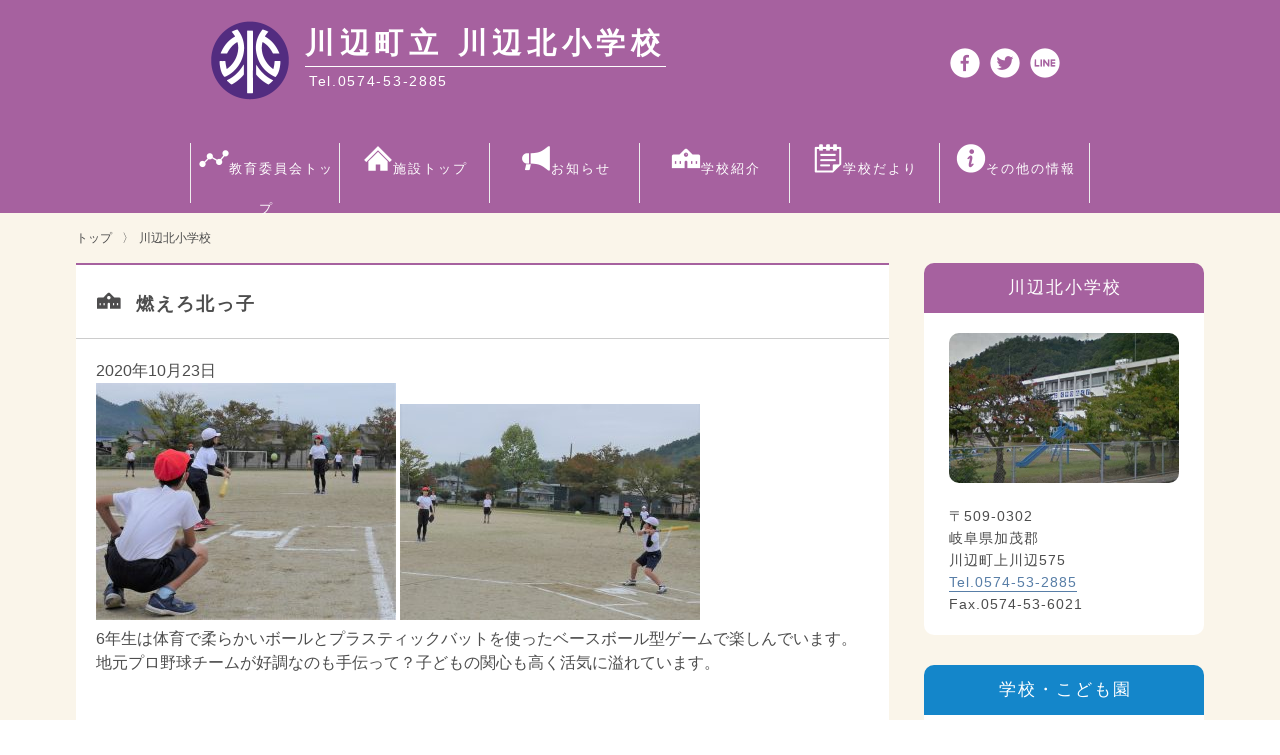

--- FILE ---
content_type: text/html; charset=UTF-8
request_url: https://kyoiku.kawabe-town.jp/news/%E7%87%83%E3%81%88%E3%82%8D%E5%8C%97%E3%81%A3%E5%AD%90.html
body_size: 14667
content:


<!DOCTYPE html>
<html lang="ja">
<head>
  <meta charset="utf-8">
  <title>川辺町立 川辺北小学校</title>
  <meta name="description" content="川辺町立 川辺北小学校のご案内や、お知らせなどをご紹介いたします。">
  <!--Require Mobile-->
  <meta name="viewport" content="width=device-width, initial-scale=1.0, minimum-scale=1.0, maximum-scale=10.0, user-scalable=yes">
  <!--Require Stylesheet-->
  <link rel="stylesheet" href="https://kyoiku.kawabe-town.jp/wp-content/themes/kawabe_kyoiku/css/common.css">
  <link rel="stylesheet" href="https://kyoiku.kawabe-town.jp/wp-content/themes/kawabe_kyoiku/css/school.css">
  <!--Require Favicon-->
  <link rel="shortcut icon" href="https://kyoiku.kawabe-town.jp/wp-content/themes/kawabe_kyoiku/favicon.ico">
  <!-- 電話番号への自動リンクを無効 -->
  <meta name="format-detection" content="telephone=no">
   <!-- Global site tag (gtag.js) - Google Analytics -->
<script async src="https://www.googletagmanager.com/gtag/js?id=G-T96F6ZGL8W"></script>
<script>
  window.dataLayer = window.dataLayer || [];
  function gtag(){dataLayer.push(arguments);}
  gtag('js', new Date());

  gtag('config', 'G-T96F6ZGL8W');
</script>
<!-- Global site tag (gtag.js) - Google Analytics -->
<script async src="https://www.googletagmanager.com/gtag/js?id=G-BBV2T6Z5BF"></script>
<script>
  window.dataLayer = window.dataLayer || [];
  function gtag(){dataLayer.push(arguments);}
  gtag('js', new Date());

  gtag('config', 'G-BBV2T6Z5BF');
</script>
</head>

<body>
  <div id="wrapper" class="north-js">
    <div>
      <header id="header">
        <div class="header-container">
          <div class="header-logo">
            <h1 class="site-logo"><a href="https://kyoiku.kawabe-town.jp/js-north"><img src="https://kyoiku.kawabe-town.jp/wp-content/themes/kawabe_kyoiku/images/logo-north.png" alt="logo"></a></h1>
            <div class="site-title">
              <a href="https://kyoiku.kawabe-town.jp/js-north">
                <h2>川辺町立 川辺北小学校</h2>
                <h3>Tel.0574-53-2885</h3>
              </a>
            </div>
          </div>
          <div class="header-content">
            <div class="header-link">
            <a href="https://www.facebook.com/sharer/sharer.php?u=https://kyoiku.kawabe-town.jp/news/%E7%87%83%E3%81%88%E3%82%8D%E5%8C%97%E3%81%A3%E5%AD%90.html"><img src="https://kyoiku.kawabe-town.jp/wp-content/themes/kawabe_kyoiku/images/facebook-wh.png" width="60" height="60" alt="facebook"></a>
              <a href="https://twitter.com/intent/tweet?url=https://kyoiku.kawabe-town.jp/news/%E7%87%83%E3%81%88%E3%82%8D%E5%8C%97%E3%81%A3%E5%AD%90.html&text="><img src="https://kyoiku.kawabe-town.jp/wp-content/themes/kawabe_kyoiku/images/twitter-wh.png" width="60" height="60" alt="twitter"></a>
              <a href="http://line.me/R/msg/text/?https://kyoiku.kawabe-town.jp/news/%E7%87%83%E3%81%88%E3%82%8D%E5%8C%97%E3%81%A3%E5%AD%90.html"><img src="https://kyoiku.kawabe-town.jp/wp-content/themes/kawabe_kyoiku/images/line-wh.png" width="60" height="60" alt="line"></a>
            </div>
          </div>
        </div>
      </header>

      <div class="hamburger-menu">
        <input type="checkbox" id="menu-btn-check">
        <label for="menu-btn-check" class="menu-btn"><span></span></label>
        <!--ここからメニュー-->
          <!--ここからメニュー-->
  <div class="menu-content">
    <ul>
      <li><a href="https://kyoiku.kawabe-town.jp">教育委員会トップ</a></li>
      <li><a href="https://kyoiku.kawabe-town.jp/js-north">施設トップ</a></li>
      <li><a href="https://kyoiku.kawabe-town.jp/js-north/news">お知らせ</a></li>
      <li><a href="https://kyoiku.kawabe-town.jp/js-north/about">学校紹介</a></li>
      <li><a href="https://kyoiku.kawabe-town.jp/js-north/schoolnews">学校だより</a></li>
      <li><a href="https://kyoiku.kawabe-town.jp/js-north/other">その他の情報</a></li>
    </ul>
  </div>
  <!--ここまでメニュー-->
</div>

<nav>
  <ul class="nav">
    <li><a href="https://kyoiku.kawabe-town.jp"><img src="https://kyoiku.kawabe-town.jp/wp-content/themes/kawabe_kyoiku/images/nav-icon-1.png" alt="教育委員会トップ">教育委員会トップ</a></li>
    <li><a href="https://kyoiku.kawabe-town.jp/js-north"><img src="https://kyoiku.kawabe-town.jp/wp-content/themes/kawabe_kyoiku/images/nav-icon-2.png" alt="施設トップ">施設トップ</a></li>
    <li><a href="https://kyoiku.kawabe-town.jp/js-north/news"><img src="https://kyoiku.kawabe-town.jp/wp-content/themes/kawabe_kyoiku/images/nav-icon-3.png" alt="お知らせ">お知らせ</a></li>
    <li><a href="https://kyoiku.kawabe-town.jp/js-north/about"><img src="https://kyoiku.kawabe-town.jp/wp-content/themes/kawabe_kyoiku/images/nav-icon-4.png" alt="学校紹介">学校紹介</a></li>
    <li><a href="https://kyoiku.kawabe-town.jp/js-north/schoolnews"><img src="https://kyoiku.kawabe-town.jp/wp-content/themes/kawabe_kyoiku/images/nav-icon-5.png" alt="学校だより">学校だより</a></li>
    <li><a href="https://kyoiku.kawabe-town.jp/js-north/other"><img src="https://kyoiku.kawabe-town.jp/wp-content/themes/kawabe_kyoiku/images/nav-icon-6.png" alt="その他の情報">その他の情報</a></li>
  </ul>
</nav>        <!--メニューここまで-->



<div class="main-contents">

<p class="topic-path"><a href="https://kyoiku.kawabe-town.jp">トップ</a><span>〉</span>
<a href="https://kyoiku.kawabe-town.jp/js-north">川辺北小学校</a><span>


</p>
        <section id="section-information">
          <div class="informaition-wrap">
            <div class="information-left">
              <div class="information-container information">
                <h1 class="information-2">燃えろ北っ子</h1>
                <div class="information-content">
                2020年10月23日                <br>
                <p><img fetchpriority="high" decoding="async" class="alignnone size-medium wp-image-3298" src="https://kyoiku.kawabe-town.jp/wp-content/uploads/2021/03/k20201023-1-300x237.jpg" alt="" width="300" height="237" srcset="https://kyoiku.kawabe-town.jp/wp-content/uploads/2021/03/k20201023-1-300x237.jpg 300w, https://kyoiku.kawabe-town.jp/wp-content/uploads/2021/03/k20201023-1-768x608.jpg 768w, https://kyoiku.kawabe-town.jp/wp-content/uploads/2021/03/k20201023-1.jpg 1024w" sizes="(max-width: 300px) 100vw, 300px" /> <img decoding="async" class="alignnone size-medium wp-image-3299" src="https://kyoiku.kawabe-town.jp/wp-content/uploads/2021/03/k20201023-2-300x216.jpg" alt="" width="300" height="216" srcset="https://kyoiku.kawabe-town.jp/wp-content/uploads/2021/03/k20201023-2-300x216.jpg 300w, https://kyoiku.kawabe-town.jp/wp-content/uploads/2021/03/k20201023-2-768x554.jpg 768w, https://kyoiku.kawabe-town.jp/wp-content/uploads/2021/03/k20201023-2.jpg 1024w" sizes="(max-width: 300px) 100vw, 300px" /></p>
<p>6年生は体育で柔らかいボールとプラスティックバットを使ったベースボール型ゲームで楽しんでいます。地元プロ野球チームが好調なのも手伝って？子どもの関心も高く活気に溢れています。</p>
                </div>
              </div>
            </div>
                       <div class="information-right">
              <div class="side-container side-1">
                <div class="side-title">
                  <h1>川辺北小学校</h1>
                </div>
                <div class="side-content">
                  <img src="https://kyoiku.kawabe-town.jp/wp-content/themes/kawabe_kyoiku/images/kawabe-kita.jpg" alt="川辺北小学校">
                  <p>〒509-0302<br>岐阜県加茂郡<br>川辺町上川辺575</p>
                  <p><a href="tel:0574532885">Tel.0574-53-2885</a></p>
                  <p>Fax.0574-53-6021</p>
                </div>
              </div>
              <div class="side-container side-2">
                <div class="side-title">
                  <h1>学校・こども園</h1>
                </div>
                <div class="side-content">
                  <ul>
                    <li><a href="https://kyoiku.kawabe-town.jp/jhs">川辺中学校</a></li>
                    <li><a href="https://kyoiku.kawabe-town.jp/js-west">川辺西小学校</a></li>
                    <li><a href="https://kyoiku.kawabe-town.jp/js-east">川辺東小学校</a></li>
                    <li><a href="https://kyoiku.kawabe-town.jp/js-north">川辺北小学校</a></li>
                    <li><a href="https://kyoiku.kawabe-town.jp/cc-first">川辺町第１こども園</a></li>
                    <li><a href="https://kyoiku.kawabe-town.jp/cc-second">川辺町第２こども園</a></li>
                    <li><a href="https://kyoiku.kawabe-town.jp/cc-third">川辺町第３こども園</a></li>
                  </ul>
                </div>
              </div>
              <div class="side-container side-4">
                <div class="side-content">
                  <div>
                    <img src="https://kyoiku.kawabe-town.jp/wp-content/themes/kawabe_kyoiku/images/img-2.jpg" alt="">
                    <h1 class="ribbon-10">すぐメールかわべ</h1>
                    <h2>川辺町の大切なお知らせ<br>
                    イベント情報などを<br>
                    直接メールで配信します。</h2>
                  </div>
                  <div>
                    <h3>登録はQRコード<br>
                    または下記ボタンにて</h3>
                    <img src="https://kyoiku.kawabe-town.jp/wp-content/themes/kawabe_kyoiku/images/img-3.jpg" alt="QR">
                    <button><a href="#">登録はコチラ</a></button>
                  </div>
                </div>
              </div>
            </div>          </div>
        </section>
      </div>
	   <footer>
        <div class="footer-container">
          <div class="footer-content">
            <h1><a href="#"><img src="https://kyoiku.kawabe-town.jp/wp-content/themes/kawabe_kyoiku/images/logo-footer.svg" alt="Logo">
            川辺町教育委員会</a></h1>
            <h2>〒509-0393<br>
            岐阜県加茂郡川辺町中川辺1518-4</h2>
            <h3>Tel.0574-53-2650（教育支援課）<br>
            Tel.0574-53-2623（生涯学習課）<br>
            Fax.0574-53-6006</h3>
          </div>
          <div class="footer-menu">
            <div class="footer-menu-list">
            <div>
              <h4><a href="#">TOP</a></h4>
                <ul>
                  <li><a href="https://service.sugumail.com/kawabe/">すぐメールかわべ</a></li>
                </ul>
              </div>
              <div>
              <h4><a href="#">教育委員会</a></h4>
                <ul>
                  <li><a href="https://kyoiku.kawabe-town.jp/kyoiku/news">お知らせ</a></li>
                  <li><a href="https://kyoiku.kawabe-town.jp/kyoiku/gakuryoku">全国学力・学習状況</a></li>
                  <li><a href="https://kyoiku.kawabe-town.jp/kyoiku/ijime">いじめ防止基本方針</a></li>
                </ul>
              </div>
              <div>
              <h4><a href="#">小中学校</a></h4>
                <ul>
                <li><a href="https://kyoiku.kawabe-town.jp/jhs">川辺中学校</a></li>
                <li><a href="https://kyoiku.kawabe-town.jp/js-west">川辺西小学校</a></li>
                <li><a href="https://kyoiku.kawabe-town.jp/js-east">川辺東小学校</a></li>
                <li><a href="https://kyoiku.kawabe-town.jp/js-north">川辺北小学校</a></li>
                </ul>
              </div>
              <div>
              <h4><a href="#">こども園</a></h4>
                <ul>
                <li><a href="https://kyoiku.kawabe-town.jp/cc-first">川辺町第１こども園</a></li>
                <li><a href="https://kyoiku.kawabe-town.jp/cc-second">川辺町第２こども園</a></li>
                <li><a href="https://kyoiku.kawabe-town.jp/cc-third">川辺町第３こども園</a></li>
                </ul>
              </div>
              <div>
              <h4><a href="#">教育支援課</a></h4>
                <ul>
                <li><a href="https://kyoiku.kawabe-town.jp/school-lunch-center">給食センター</a></li>
                <li><a href="https://kyoiku.kawabe-town.jp/oozora">おおぞら教室</a></li>
		<li><a href="https://kyoiku.kawabe-town.jp/ch-crsc">児童館・子育て支援センター</a></li>
                </ul>
              </div>
              <div>
              <h4><a href="#">生涯学習課</a></h4>
                <ul>
                <li><a href="https://kyoiku.kawabe-town.jp/b-and-g">B＆G海洋センター</a></li>
                <li><a href="https://kyoiku.kawabe-town.jp/youth-community-meeting">川辺町青少年育成町民会議</a></li>
                </ul>
              </div>
              
            </div>
          </div>
	  </div>
        <div class="footer-bottom">
          <div class="footer-icon-bottom">
          <a href="https://www.facebook.com/sharer/sharer.php?u=https://kyoiku.kawabe-town.jp/news/%E7%87%83%E3%81%88%E3%82%8D%E5%8C%97%E3%81%A3%E5%AD%90.html"><img src="https://kyoiku.kawabe-town.jp/wp-content/themes/kawabe_kyoiku/images/facebook-footer.png" alt="facebook"></a>
          <a href="https://twitter.com/intent/tweet?url=https://kyoiku.kawabe-town.jp/news/%E7%87%83%E3%81%88%E3%82%8D%E5%8C%97%E3%81%A3%E5%AD%90.html&text="><img src="https://kyoiku.kawabe-town.jp/wp-content/themes/kawabe_kyoiku/images/twitter-footer.png" alt="Twitter"></a>
          <a href="http://line.me/R/msg/text/?https://kyoiku.kawabe-town.jp/news/%E7%87%83%E3%81%88%E3%82%8D%E5%8C%97%E3%81%A3%E5%AD%90.html"><img src="https://kyoiku.kawabe-town.jp/wp-content/themes/kawabe_kyoiku/images/line-footer.png" alt="LINE"></a>
          </div>
        </div>
      </footer>
      <small id="copyright"><a href="index.html">©2021 川辺町教育委員会</a></small>

      <script src="https://ajax.googleapis.com/ajax/libs/jquery/3.6.0/jquery.min.js"></script>
      <script src="https://kyoiku.kawabe-town.jp/wp-content/themes/kawabe_kyoiku/js/common.js"></script>
    </div>
  </div>
  <script type="speculationrules">
{"prefetch":[{"source":"document","where":{"and":[{"href_matches":"\/*"},{"not":{"href_matches":["\/wp-*.php","\/wp-admin\/*","\/wp-content\/uploads\/*","\/wp-content\/*","\/wp-content\/plugins\/*","\/wp-content\/themes\/kawabe_kyoiku\/*","\/*\\?(.+)"]}},{"not":{"selector_matches":"a[rel~=\"nofollow\"]"}},{"not":{"selector_matches":".no-prefetch, .no-prefetch a"}}]},"eagerness":"conservative"}]}
</script>
</body>
</html>


​

--- FILE ---
content_type: text/css
request_url: https://kyoiku.kawabe-town.jp/wp-content/themes/kawabe_kyoiku/css/common.css
body_size: 21434
content:
/* A Modern CSS Reset */
*,*::before,*::after{box-sizing:border-box}ul[class],ol[class]{padding:0}body,h1,h2,h3,h4,p,ul[class],ol[class],figure,blockquote,dl,dd{margin:0}html{scroll-behavior:smooth}body{min-height:100vh;text-rendering:optimizeSpeed;line-height:1.5}ul[class],ol[class]{list-style:none}a:not([class]){text-decoration-skip-ink:auto}img,picture{max-width:100%;/*display:block*/}article>*+*{margin-top:1em}button,textarea,select{font:inherit}img:not([alt]){filter:blur(10px)}@media(prefers-reduced-motion:reduce){*{animation-duration:.01ms !important;animation-iteration-count:1 !important;transition-duration:.01ms !important;scroll-behavior:auto !important}}
/* A Modern CSS Reset */

body {
  color: #4d4d4d;
  font-family: "ヒラギノ角ゴ Pro","Hiragino Kaku Gothic Pro","メイリオ",Meiryo,"ＭＳ Ｐゴシック","MS PGothic",sans-serif;
}

ul {
  list-style: none;
  padding: 0;
  margin: 0;
}

img{
  -webkit-backface-visibility: hidden;
}

a {
  text-decoration: none;
}

#wrapper {
  background: #FAF5EA;
  overflow: hidden;
}

table {
  border-collapse: collapse;
  margin: 5px auto 50px;
  padding: 0;
  width: 95%;
  table-layout: fixed;
}

table tr {
  background-color: #fff;
  border: 1px solid #bbb;
  padding: .35em;
}
table th,
table td {
  padding: 1em 10px 1em 1em;
  border-right: 1px solid #bbb;
}
table th {
  font-size: .85em;
}
table thead tr{
  background-color: #eee;
}

/*============
HEADER
=============*/
#header {
  margin: 0 auto;
}

.site-logo img {
  width: 100px;
  height: auto;
}

.inner-logo img {
  display: none;
}

.header-container {
  width: 100%;
  max-width: 900px;
  display: flex;
  -webkit-flex-flow: wrap;
  -ms-flex-flow: wrap;
  flex-flow: wrap;
  justify-content: space-between;
  margin: 0 auto;
  padding: 20px;
}

.header-container h2 {
  font-size: 29px;
  letter-spacing: 5.7px;
  line-height: 1.6em;
}

.header-container h3 {
  font-size: 14px;
  font-weight: normal;
  display: inline-block;
  letter-spacing: 1.7px;
  line-height: 1;
  padding-left: 0.3vw;
  padding-top: 7px;
  border-top: 2px solid #333;
  color: #999;
}

.header-container .header-logo {
  display: flex;
}
.header-container .site-title {
  margin-left: 15px;
}

.header-container .site-title a {
  color: #4d4d4d;
}

.header-content {
  text-align: right;
  display: flex;
  flex-flow: column;
  justify-content: space-between;
}

.header-content p {
  font-size: 13px;
  line-height: 3em;
}

.header-link {
  display: flex;
  text-align: right;
}

.header-container .header-link img {
  width: 30px;
  height: 30px;
  margin-right: 10px;
}

.header-container .header-link input[type="text"] {
  width: 170px;
  height: 30px;
  border: 0;
  border-radius: 5px 0 0 5px;
  font-size: 13px;
    letter-spacing: 1px;
  line-height: 2em;
  padding: 0 10px;
}

input::placeholder {
  color: #ccc;
}

/* IE */
input:-ms-input-placeholder {
  color: #ccc;
}

/* Edge */
input::-ms-input-placeholder {
  color: #ccc;
}

input[type="submit"] {
  font-size: 13px;
  border: 0;
  border-radius: 0 5px 5px 0;
  width: 24px;
  height: 30px;
  background: center center no-repeat #fff url(../images/submit.png);
  background-size: 60%;
}

.form-spacer {
  width: 1px;
  height: 26px;
  border-radius: 15px;
  margin-top: 2px;
  background: #4d4d4d;
}

/*============
NAV
=============*/
nav {
  position: relative;
  top: 0;
  width: 100%;
  background-color: #343261;
  color: #fff;
  margin: 0 auto;
  padding: 10px;
  font-size: 13px;
  line-height: 40px;
  z-index: 1000;
}

nav .nav {
  width: 100%;
  max-width: 900px;
  height: 40px;
  margin: 0 auto;
  padding: 0;
  display: flex;
}

.nav li {
  position: relative;
  list-style: none;
  width: calc(100% / 3);
  line-height: 40px;
  font-size: 13px;
  letter-spacing: 2px;
}
.nav li:first-child {
  border-left: 1px solid #eee;
}
.nav li a,
.nav li span {
  display: block;
  height: 40px;
  text-align: center;
  color: #fff;
  cursor: pointer;
  text-decoration: none;
  border-right: 1px solid #eee;
  box-sizing: border-box;
  padding-left: 2px;
}
.nav > li:hover > a,
.nav > li:hover > span {/*layer-1*/
  color: #343261;
  background: #c3deff;
  transition: .5s;
}
.nav > li li:hover > a {/*layer-2*/
  color: #343261;
  background: #c3deff;
  transition: .5s;
}
.nav li ul {
  background: none;
  transition: .5s;
}
.nav li:hover > ul {
  background: #343261;
  transition: .5s;
}
.nav li ul li {
  overflow: hidden;
  height: 0;
  width: auto;
  opacity: 0;
  transition: .5s;
  border: 0;
}
.nav li ul li:first-child {
  border: 0;
  padding-top: 10px;
}
.nav li ul li:nth-child(2) {
  margin-top: 10px;
}
.nav li ul li a {
  border: 0;
}
.nav li:hover > ul > li {
  overflow: visible;
  height: 40px;
  opacity: 1;
  transition: .5s;
}
.nav li:hover > .jhs > li {
  height: 50px;
}
.nav li .cc li {
  font-size: 11px;
}
.nav li:hover > .cc > li {
  font-size: 11px;
  letter-spacing: 1px;
}
.fixed {
  position: fixed;
  top: 0;
}

/*============
HERO
=============*/
#section-hero {
  margin-bottom: 50px;
}

.hero img {
  height: auto;
  min-width: 750px;
  margin: 0 auto;
}

.main-contents {
  background: bottom center no-repeat url(../images/bottom-bg.svg);
  width: 100%;
  max-width: 900px;
  margin: 0 auto;
  padding: 0 12px 80px;
}

.topic-path {
  font-size: 12px;
  line-height: 50px;
}

.topic-path a {
  color: #4d4d4d;
}

.topic-path span {
  margin: 0 2px 0 10px;
}

/*============
INFORMATION
=============*/
#section-information {
  width: 100%;
  max-width: 900px;
  margin: 0 auto;
  padding: 0 0 50px;
}

.informaition-wrap {
  display: flex;
  justify-content: space-between;
}

.information-left {
  width: 63%;
}

.information-container {
  display: block;
  position: relative;
  margin: 0 auto 30px;
  padding: 20px 25px;
  background: #fff;
  border-radius: 10px;
}

.information-content {
  padding: 20px 0 10px 0;
}

.information-content ul {
  line-height: 2.2em;
  font-size: 14px;
  letter-spacing: 0.04vw;
}

.information-content ul li {
  list-style: disc;
  margin-left: 40px;
}

.information-content ul:last-child li {
  list-style: none;
  margin-left: 5px;
}

.information-content ul li a {
  color: #4d4d4d;
}

.information-content ul li a:hover {
  color: #06d;
}

.school-wrap {
  display: flex;
  flex-flow: wrap;
  justify-content: space-between;
}

.school-container {
  width: 47%;
  display: block;
  position: relative;
  margin: 0 0 30px;
  padding: 20px 25px;
  background: #fff;
  border-radius: 10px;
}

.school-container .ribbon h1 {
  font-size: 15px;
}

.ribbon-7 .ribbon h1,
.ribbon-8 .ribbon h1,
.ribbon-9 .ribbon h1 {
  font-size: 14px;
  letter-spacing: 1px;
}

.school-content {
  padding: 20px 0 10px 0;
}

.school-content ul {
  line-height: 1.8em;
  font-size: 13px;
  letter-spacing: 0.04vw;
}

.school-content ul li {
  border-bottom: 1px dashed #999;
  margin-bottom: 10px;
  padding-bottom: 10px;
}

.school-content ul li a {
  padding-bottom: 1px;
  color: #587EA7;
  border-bottom: 1px solid #587EA7;
}

.school-content ul li a:hover {
  color: #06d;
}

.information-right {
  width: 32%;
}

.side-container {
  width: 100%;
  padding: 0;
  margin-bottom: 30px;
  border-radius: 10px;
}

.side-container h1 {
  text-align: center;
  padding: 10px 10px;
  font-size: 17px;
  font-weight: normal;
  letter-spacing: 2px;
  margin-right: -2px;
  line-height: 30px;
  color: #fff;
}

.side-1 .side-title {
  background: #8C6239;
  border-radius: 10px 10px 0 0;
}

.side-2 .side-title {
  background: #1486CA;
  border-radius: 10px 10px 0 0;
}

.side-content {
  padding: 20px 25px;
  background: #fff;
  border-radius: 0 0 10px 10px;
}

.side-content p {
  font-size: 14px;
  letter-spacing: 1px;
  line-height: 1.6em;
}

.side-content p a {
  padding-bottom: 1px;
  color: #587EA7;
  border-bottom: 1px solid #587EA7;
}

.side-content img {
  border-radius: 10px;
  margin-bottom: 15px;
}

.side-content ul {
  line-height: 2.2em;
  font-size: 14px;
  letter-spacing: 0.04vw;
}

.side-content ul li a {
  color: #4d4d4d;
}

.side-content ul li a:hover {
  color: #06d;
}

.ribbon {
  display: inline-block;
  position: relative;
  box-sizing: border-box;
  margin: 0 0 0 -35px;
  width: calc(100% + 36px);
  color: #fff;
}

.ribbon-1 .ribbon {
  background: #ED1C24;
}

.ribbon-2 .ribbon {
  background: #39B54A;
}

.ribbon-3 .ribbon {
  background: #7484C1;
}

.ribbon-4 .ribbon {
  background: #FA8C45;
}

.ribbon-5 .ribbon {
  background: #D8CB39;
}

.ribbon-6 .ribbon {
  background: #A6619F;
}

.ribbon-7 .ribbon {
  background: #EC6D74;
}

.ribbon-8 .ribbon {
  background: #21B8E2;
}

.ribbon-9 .ribbon {
  background: #70A19A;
}

.ribbon h1 {
  margin: 0;
  padding: 0 20px;
  font-size: 17px;
  font-weight: normal;
  letter-spacing: 2px;
  line-height: 40px;
}

.ribbon h1:before,
.ribbon-1 h1:before {
  content: '';
  height: 25px;
  width: 25px;
  display: inline-block;
  position: relative;
  top: 6px;
  margin-right: 15px;
  background: no-repeat center center url(../images/icon-1.png);
  background-size: cover;
}

.ribbon-2 h1:before {
  background: no-repeat center center url(../images/icon-2.png);
  background-size: cover;
}

.school-wrap .ribbon h1:before {
  width: 35px;
  margin-right: 10px;
  background: no-repeat center center url(../images/icon-3.png);
  background-size: cover;
}

.ribbon:after {
  position: absolute;
  content: '';
  z-index: 1;
  top: 0;
  right: 0;
  width: 0px;
  height: 0px;
  border-width: 20px 12px 20px 0px;
  border-color: transparent #fff transparent transparent;
  border-style: solid;
}

.ribbon:before {
  position: absolute;
  content: '';
  top: 100%;
  left: 0;
  border: none;
  border-bottom: solid 10px transparent;
}

.ribbon-1 .ribbon:before {
  border-right: solid 10px #9E1211;
}

.ribbon-2 .ribbon:before {
  border-right: solid 10px #257C32;
}

.ribbon-3 .ribbon:before {
  border-right: solid 10px #687090;
}

.ribbon-4 .ribbon:before {
  border-right: solid 10px #A0592A;
}

.ribbon-5 .ribbon:before {
  border-right: solid 10px #8A8324;
}

.ribbon-6 .ribbon:before {
  border-right: solid 10px #6B3966;
}

.ribbon-7 .ribbon:before {
  border-right: solid 10px #964349;
}

.ribbon-8 .ribbon:before {
  border-right: solid 10px #107590;
}

.ribbon-9 .ribbon:before {
  border-right: solid 10px #466965;
}

.information-content ul li:before,
.side-content ul li:before,
.ribbon-1 .information-content ul li:before {
  content: '';
  height: 15px;
  width: 15px;
  display: inline-block;
  position: relative;
  top: 2px;
  margin-right: 15px;
  background: no-repeat center center url(../images/chevron-1.svg);
  background-size: cover;
}

.ribbon-2 .information-content ul li:before {
  background: no-repeat center center url(../images/chevron-2.svg);
  background-size: cover;
}

.side-2 .side-content ul li:before {
  background: no-repeat center center url(../images/chevron-3.svg);
  background-size: cover;
}

.side-3 img {
  margin-bottom: 15px;
}

.side-4 img {
  width: 60%;
  margin: 0 auto 15px;
}

.side-4 .side-content {
  border-radius: 10px;
  font-weight: normal;
  text-align: center;
  line-height: 1.8em;
  font-size: 15px;
  padding-bottom: 25px;
}

.side-4 .side-content h2 {
  font-size: 15px;
  font-weight: normal;
  margin-bottom: 20px;
}

.side-4 .side-content h3 {
  font-size: 14px;
  font-weight: normal;
  text-align: center;
  line-height: 1.8em;
  margin-bottom: 10px;
}

.side-4 .side-content h4 {
  margin-bottom: 20px;
}

.side-4 button {
  border: 0;
  background: #343261;
  border-radius: 5px;
  padding: 5px;
  width: 100%;
  letter-spacing: 2px;
  transition: .2s;
}

.side-4 button a {
  color: #fff;
  font-size: 17px;
  margin-right: -2px;
  display: block;
}

.side-4 button:hover {
  background: #c3deff;
  transition: .5s;
  transform: scale(.9, .9);
}

.side-4 button a:hover {
  color: #343261;
}

.side-container h1.ribbon-10 {
  display: inline-block;
  position: relative;
  height: 30px;
  text-align: center;
  padding: 0 20px;
  font-size: 16px;
  background: #343261;
  color: #FFF;
  box-sizing: border-box;
  margin-bottom: 10px;
}

.ribbon-10:before, .ribbon-10:after {
  position: absolute;
  content: '';
  width: 0px;
  height: 0px;
  z-index: 1;
}

.ribbon-10:before {
  top: 0;
  left: 0;
  border-width: 15px 0px 15px 10px;
  border-color: transparent transparent transparent #fff;
  border-style: solid;
}

.ribbon-10:after {
  top: 0;
  right: 0;
  border-width: 15px 10px 15px 0px;
  border-color: transparent #fff transparent transparent;
  border-style: solid;
}

/*============
SITEMAP PAGE
=============*/
#section-sitemap {
  padding: 0 20px;
}

#section-sitemap h1 {
  text-align: center;
  letter-spacing: 5px;
  margin: 30px -5px 30px 0;
}

.sitemap-wrap {
  width: 100%;
  max-width: 700px;
  margin: 0 auto 70px;
}

.sitemap-container {
  display: flex;
  flex-flow: wrap;
  justify-content: space-between;
}

.sitemap-contents {
  border: 2px solid #ccc;
  border-radius: 5px;
  padding: 10px 20px;
  margin-bottom: 30px;
  box-shadow: 3px 3px 5px 0px #ccc;
  background: #fff;
  line-height: 1.5em;
  width: 32%;
}

.sitemap-contents h2 {
  font-size: 15px;
}

.sitemap-contents a {
  color: #21B8E2;
}

.sitemap-contents ul {
  margin-top: 5px;
}

.sitemap-contents ul li {
  font-size: 13px;
}

/*============
FOOTER
=============*/
footer {
  background: #343261;
}

footer h1 {
  color: #fff;
}

footer h1 img {
  width: 65px;
  padding: 0;
  margin: 0px 0 10px 75px;
}

footer h1 a {
  color: #fff;
}

.footer-container {
  display: flex;
  max-width: 900px;
  padding: 50px 10px 0;
  justify-content: space-between;
  margin: 0 auto;
}

.footer-content h1 {
  color: #fff;
  font-size: 22px;
  letter-spacing: 5px;
  margin-bottom: 20px;
}

.footer-content h2 {
  font-weight: normal;
  font-size: 13px;
  letter-spacing: 1px;
  margin-bottom: 10px;
  color: #fff;
}

.footer-content h3 {
  font-size: 13px;
  line-height: 1.6em;
  letter-spacing: 1px;
  margin-bottom: 10px;
  color: #fff;
  white-space: nowrap;
}

.footer-content h3 a {
  color: #fff;
}

.footer-menu-list {
  display: flex;
  flex-flow: wrap;
  justify-content: flex-end;
  color: #fff;
}

.footer-menu-list div {
  width: 31%;
  font-size: 13px;
  letter-spacing: 1px;
  margin-left: 10px;
  margin-bottom: 10px;
}

.footer-menu-list h4 {
  border-bottom: 1px solid #fff;
  line-height: 2.5em;
}

.footer-menu-list h4 a {
  color: #fff;
  line-height: 2.5em;
  display: block;
}

.footer-menu {
  flex: auto;
}

.footer-menu ul {
  margin: 5px 0;
}

.footer-menu ul li {
  font-size: 12px;
  line-height: 1.8em;
}

.footer-menu ul li a {
  letter-spacing: 0;
  line-height: 1.8em;
  color: #fff;
  display: block;
}

.footer-menu ul li a:before {
  content: '>';
  margin-right: 5px;
  position: relative;
  top: -1.8px;
}

.footer-menu-list h4 a:hover,
.footer-menu ul li a:hover,
.footer-menu-bottom a:hover {
  color: #6edef9;
}

.footer-bottom {
  display: flex;
  justify-content: space-between;
  width: 100%;
  max-width: 900px;
  margin: 0 auto 0;
  padding-bottom: 20px;
  align-items: center;
}

.footer-menu-bottom {
  text-align: left;
  padding-left: 10px;
  letter-spacing: 1px;
  font-size: 13px;
}

.footer-menu-bottom a {
  color: #fff;
  margin-right: 20px;
}

.footer-menu-bottom a:before {
  content: '>';
  margin-right: 5px;
  position: relative;
  top: -1px;
}

.footer-icon-bottom {
  display: flex;
  padding-right: 10px;
}

.footer-icon-bottom img {
  width: 30px;
  height: 30px;
  margin-left: 20px;
}

#copyright {
  display: block;
  background: #716182;
  line-height: 2.5em;
  letter-spacing: 2px;
  font-size: 12px;
  margin-right: -2px;
  text-align: center;
  font-family: Roboto,-apple-system,BlinkMacSystemFont,'Helvetica Neue',Helvetica,Arial,Verdana,'Noto Sans Japanese','游ゴシック','Yu Gothic','游ゴシック体',YuGothic,'ヒラギノ角ゴ Pro W3','Hiragino Kaku Gothic Pro','Meiryo UI','メイリオ',Meiryo,sans-serif;
}

#copyright a {
  color: #fff;
}

/*============
Header Responsive
=============*/
  @media screen and ( min-width: 1024px ) {
    .main-contents {
      width: 90%;
      max-width: none;
    }
    #section-information {
      max-width: none;
    }
    .information-left {
      width: 100%;
      margin-right: 35px;
    }
    .information-right {
      width: 280px;
      min-width: 280px;
    }
  }
  @media screen and ( min-width: 768px ) {
    .hamburger-menu {
      display: none;
    }
  }

@media screen and ( max-width: 767px ) {
  /*============
  Header
  =============*/
  .hamburger-menu {
  	position: absolute;
  }
  .header-container {
    padding: 20px 10px;
    flex-flow: column;
  }
  .header-container .header-logo {
    display: flex;
    justify-content: flex-start;
  }
  .site-logo img {
    width: 70px;
    height: auto;
  }
  .hero img {
    height: 50vh;
    min-width: unset;
    object-fit: cover;
  }
  .header-container h2 {
    font-size: 14px;
    letter-spacing: 6px;
    line-height: 1.6em;
  }
  .header-container h3 {
    font-size: 10px;
    letter-spacing: 0px;
  }
  .header-content {
    align-items: flex-end;
  }
  /*============
  nav
  =============*/
  nav {
    display: none;
  }
  .menu-btn {
    position: fixed;
    top: 10px;
    right: 10px;
    display: flex;
    height: 50px;
    width: 50px;
    justify-content: center;
    align-items: center;
    z-index: 90;
    background-color: rgba(53,132,187,0.9);
    border-radius: 30px;
    transition: .8s;
    opacity: 1;
  }
  .menu-btn span,
  .menu-btn span:before,
  .menu-btn span:after {
      content: '';
      display: block;
      height: 3px;
      width: 25px;
      border-radius: 3px;
      background-color: #ffffff;
      position: absolute;
  }
  .menu-btn span:before {
      bottom: 8px;
  }
  .menu-btn span:after {
      top: 8px;
  }
  #menu-btn-check:checked ~ .menu-btn {
    background-color: rgba(53,132,187,0);
    transition: .5s;
  }
  #menu-btn-check:checked ~ .menu-btn span {
    background-color: rgba(255, 255, 255, 0);/*メニューオープン時は真ん中の線を透明にする*/
  }
  #menu-btn-check:checked ~ .menu-btn span::before {
    bottom: 0;
    transform: rotate(45deg);
  }
  #menu-btn-check:checked ~ .menu-btn span::after {
    top: 0;
    transform: rotate(-45deg);
  }
  #menu-btn-check {
    display: none;
  }
  .menu-content {
    width: 100%;
    height: 100%;
    position: fixed;
    top: 0;
    left: 100%;/*leftの値を変更してメニューを画面外へ*/
    z-index: 80;
    background-color: rgba(53,132,187,0.9);
    transition: all 0.5s;/*アニメーション設定*/
    overflow-y: scroll;
  }
  #menu-btn-check:checked ~ .menu-content {
    left: 0;/*メニューを画面内へ*/
  }
  .menu-content ul {
    padding: 70px 25px 0;
  }
  .menu-content ul li {
    border-bottom: solid 1px #ffffff;
    list-style: none;
  }
  .menu-content ul li a,
  .menu-content ul li span {
    display: block;
    width: 100%;
    font-size: 15px;
    box-sizing: border-box;
    color:#ffffff;
    text-decoration: none;
    padding: 11px 15px 9px 0;
    position: relative;
  }
  .menu-content ul li a::before {
    content: "";
    width: 7px;
    height: 7px;
    border-top: solid 2px #ffffff;
    border-right: solid 2px #ffffff;
    transform: rotate(45deg);
    position: absolute;
    right: 11px;
    top: 16px;
  }
  .menu-content ul li ul {
    padding: 0 0 5px 20px;
  }
  .menu-content ul li ul li {
    border: 0;
  }
  .menu-content ul li ul li a {
    padding: 5px 15px 3px 0;
  }
  .hamburger-fixed {
    opacity: 1;
    transition: .5s;
  }

  /*============
  Main Contents
  =============*/
  .informaition-wrap {
    flex-flow: column;
  }
  .information-left {
    width: 100%;
  }
  .information-right {
    width: 100%;
  }
  .school-container {
    width: 100%;
  }

  .ribbon h1 {
    font-size: 14px;
  }
  .information-content ul {
    font-size: 13px;
    line-height: 1.8em;
  }
  .information-content ul li:before, .side-content ul li:before, .ribbon-1 .information-content ul li:before {
    margin-right: 7px;
  }

  @media screen and (min-width:426px) and ( max-width:767px) {
    .side-container.side-3 {
      display: flex;
      flex-flow: wrap;
      justify-content: space-between;
    }
    .side-container.side-3 a {
      width: 48%;
    }
    .side-4 .side-content {
      display: flex;
      flex-flow: nowrap;
      align-items: center;
    }
    .side-4 img {
      width: 40%;
    }
  }
  @media screen and ( max-width: 374px ) {
    .ribbon h1 {
      font-size: 13px;
      letter-spacing: 0;
      padding: 0 0 0 15px;
    }
  }

  /*============
  Site Map
  =============*/
  .sitemap-contents {
    width: 100%;
  }

  /*============
  footer
  =============*/
  .footer-container {
    flex-flow: column;
    padding: 20px 4%;
    max-width: 400px;
    margin: 0 auto;
    align-items: center;
  }
  .footer-content h1 {
    text-align: center;
  }
  footer h1 img {
    margin: 10px auto;
  }
  .footer-menu-list {
    display: none;
  }
  .footer-menu-list div {
    width: 85px;
    margin-left: 5px;
    margin-right: 5px;
  }
  .footer-bottom {
    flex-flow: column;
  }
  .footer-menu-bottom {
    font-size: 10px;
    position: static;
    text-align: center;
    margin: 20px 0;
  }
  .footer-menu-bottom a {
    margin-right: 14px;
  }
  .footer-menu-bottom a:before {
    margin-right: 3px;
  }
}

/*========================
  lazyload
=========================*/
.lazyload { opacity: 0; transition: opacity .8s ease-out; }
.lazyloaded { opacity: 1; }


--- FILE ---
content_type: text/css
request_url: https://kyoiku.kawabe-town.jp/wp-content/themes/kawabe_kyoiku/css/school.css
body_size: 5010
content:
.kawabe-jhs #header,.kawabe-jhs nav,.kawabe-jhs .side-1 .side-title { background: #7484C1; }
.west-js #header,.west-js nav,.west-js .side-1 .side-title { background: #FA8C45; }
.east-js #header,.east-js nav,.east-js .side-1 .side-title { background: #D8CB39; }
.north-js #header,.north-js nav,.north-js .side-1 .side-title { background: #A6619F; }
.first-cc #header,.first-cc nav,.first-cc .side-1 .side-title { background: #EC6D74; }
.second-cc #header,.second-cc nav,.second-cc .side-1 .side-title { background: #21B8E2; }
.third-cc #header,.third-cc nav,.third-cc .side-1 .side-title { background: #70A19A; }

.site-logo img {
  width: 80px;
  height: auto;
}

.header-container h2,
.header-container h3 {
  color: #fff;
  border: 0;
}

.header-container h2 {
  border-bottom: 1px solid #fff;
}

.header-content {
  align-self: center;
}

#section-hero {
  margin-bottom: 0;
}

nav .nav {
  height: 60px;
}

.nav li a, .nav li span {
  height: 60px;
}

nav .nav li a img {
  width: 30px;
  margin: 0 auto;
}

.kawabe-jhs .nav > li:hover > a { color: #2f3d75; background: #b8c7ff; }
.west-js .nav > li:hover > a { color: #b3500f; background: #f3c1a0; }
.east-js .nav > li:hover > a { color: #736c17; background: #ece594; }
.north-js .nav > li:hover > a { color: #84247b; background: #ea9de3; }
.first-cc .nav > li:hover > a { color: #bb2932; background: #efbfc2; }
.second-cc .nav > li:hover > a { color: #0b6782; background: #94e1f7; }
.third-cc .nav > li:hover > a { color: #0a6b55; background: #81e0c7; }

.kawabe-jhs .menu-btn, .kawabe-jhs .menu-content { background-color: rgba(116,132,193,0.9); }
.west-js .menu-btn, .west-js .menu-content { background-color: rgba(250,140,69,0.9); }
.east-js .menu-btn, .east-js .menu-content { background-color: rgba(216,203,57,0.9); }
.north-js .menu-btn, .north-js .menu-content { background-color: rgba(166,97,159,0.9); }
.first-cc .menu-btn, .first-cc .menu-content { background-color: rgba(236,109,116,0.9); }
.second-cc .menu-btn, .second-cc .menu-content { background-color: rgba(33,184,226,0.9); }
.third-cc .menu-btn, .third-cc .menu-content { background-color: rgba(112,161,154,0.9); }

.information-container {
  border-radius: 0;
  padding: 0 0 200px;
}

.kawabe-jhs .information-container { border-top: 2px solid #7484C1; }
.west-js .information-container { border-top: 2px solid #FA8C45; }
.east-js .information-container { border-top: 2px solid #D8CB39; }
.north-js .information-container { border-top: 2px solid #A6619F; }
.first-cc .information-container { border-top: 2px solid #EC6D74; }
.second-cc .information-container { border-top: 2px solid #21B8E2; }
.third-cc .information-container { border-top: 2px solid #70A19A; }

.information h1 {
  font-size: 18px;
  letter-spacing: 2px;
  padding: 20px 0 20px 20px;
  border-bottom: 1px solid #ccc;
}

.information h1:before,
.information .information-1:before {
  content: '';
  height: 25px;
  width: 25px;
  display: inline-block;
  position: relative;
  top: 3px;
  margin-right: 15px;
  background: no-repeat center center url(../images/information-icon-1.png);
  background-size: cover;
}
.information .information-2:before {
  background: no-repeat center center url(../images/information-icon-2.png);
  background-size: cover;
}
.information .information-3:before {
  background: no-repeat center center url(../images/information-icon-3.png);
  background-size: cover;
}
.information .information-4:before {
  background: no-repeat center center url(../images/information-icon-4.png);
  background-size: cover;
}

.information-content {
  padding: 20px 20px 10px 20px;
}

.information-content ul {
  line-height: 2.5em;
}

.information-content ul li a {
  color: #587EA7;
  text-decoration: underline;
}

.information-content ul li:before {
  content: none;
}

.side-1 .side-title {
  background: #7484C1;
}

@media screen and ( max-width: 767px ) {
  .site-logo img {
    width: 50px;
    height: auto;
  }
  .header-container h3 {
    font-size: 14px;
    letter-spacing: 0px;
    margin-bottom: 20px;
  }
  .header-content {
    align-self: auto;
  }
  .information-content {
    padding: 20px 10px 10px 10px;
  }
  .information h1 {
    font-size: 16px;
    letter-spacing: 1px;
  }
  .information h1:before,
  .information .information-1:before,
  .information .information-2:before,
  .information .information-3:before,
  .information .information-4:before {
    top: 5px;
  }
  .first-cc .header-container h2,
  .second-cc .header-container h2,
  .third-cc .header-container h2 {
    font-size: 16px;
    letter-spacing: 0.5vw;
  }
}
@media screen and ( max-width: 374px ) {
  .header-container .site-title {
    margin-left: 10px;
  }
  .header-container h2 {
    font-size: 13px;
    letter-spacing: 4px;
  }
  .header-container h3 {
    font-size: 13px;
  }
  .first-cc .header-container h2,
  .second-cc .header-container h2,
  .third-cc .header-container h2 {
    font-size: 14px;
    letter-spacing: 0px;
  }
  .first-cc .information h1,
  .second-cc .information h1,
  .third-cc .information h1 {
    font-size: 14px;
    letter-spacing: 0;
  }
}


--- FILE ---
content_type: image/svg+xml
request_url: https://kyoiku.kawabe-town.jp/wp-content/themes/kawabe_kyoiku/images/chevron-3.svg
body_size: 314
content:
<svg xmlns="http://www.w3.org/2000/svg" viewBox="0 0 15 15"><defs><style>.cls-1{fill:#1c7ebc;}.cls-2{fill:#fff;}</style></defs><g id="レイヤー_2" data-name="レイヤー 2"><g id="レイヤー_1-2" data-name="レイヤー 1"><circle class="cls-1" cx="7.5" cy="7.5" r="7.5"/><polygon class="cls-2" points="7.5 3.75 6.31 3.75 8.56 7.59 6.31 11.43 7.5 11.43 9.75 7.59 7.5 3.75"/></g></g></svg>